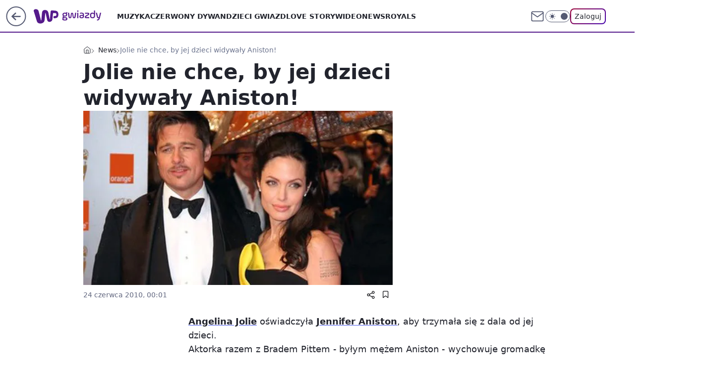

--- FILE ---
content_type: application/javascript
request_url: https://rek.www.wp.pl/gaf.js?rv=2&sn=gwiazdy&pvid=e00afd1df445256a268f&rekids=234609&phtml=gwiazdy.wp.pl%2Fjolie-nie-chce-by-jej-dzieci-widywaly-aniston-5856441790702721a&abtest=adtech%7CPRGM-1047%7CA%3Badtech%7CPU-335%7CA%3Badtech%7CPRG-3468%7CB%3Badtech%7CPRGM-1036%7CD%3Badtech%7CFP-76%7CA%3Badtech%7CPRGM-1356%7CA%3Badtech%7CPRGM-1419%7CA%3Badtech%7CPRGM-1589%7CB%3Badtech%7CPRGM-1576%7CA%3Badtech%7CPRGM-1443%7CA%3Badtech%7CPRGM-1421%7CA%3Badtech%7CPRGM-1587%7CD%3Badtech%7CPRGM-1215%7CC&PWA_adbd=0&darkmode=0&highLayout=0&layout=wide&navType=navigate&cdl=0&ctype=article&ciab=IAB1-2%2CIAB-v3-437%2CIAB-v3-305%2CIAB6-7&cid=5856441790702721&csystem=ncr&cdate=2010-06-24&ccategory=news&REKtagi=angelina_jolie%3Bjennifer_aniston%3Bbrad_pitt&vw=1280&vh=720&p1=0&spin=tnzvb2z4&bcv=2
body_size: 5647
content:
tnzvb2z4({"spin":"tnzvb2z4","bunch":234609,"context":{"dsa":false,"minor":false,"bidRequestId":"a16509e7-77d8-4472-ab5d-21a65c9aa61b","maConfig":{"timestamp":"2026-01-15T08:59:46.335Z"},"dfpConfig":{"timestamp":"2026-01-15T11:58:29.480Z"},"sda":[],"targeting":{"client":{},"server":{},"query":{"PWA_adbd":"0","REKtagi":"angelina_jolie;jennifer_aniston;brad_pitt","abtest":"adtech|PRGM-1047|A;adtech|PU-335|A;adtech|PRG-3468|B;adtech|PRGM-1036|D;adtech|FP-76|A;adtech|PRGM-1356|A;adtech|PRGM-1419|A;adtech|PRGM-1589|B;adtech|PRGM-1576|A;adtech|PRGM-1443|A;adtech|PRGM-1421|A;adtech|PRGM-1587|D;adtech|PRGM-1215|C","bcv":"2","ccategory":"news","cdate":"2010-06-24","cdl":"0","ciab":"IAB1-2,IAB-v3-437,IAB-v3-305,IAB6-7","cid":"5856441790702721","csystem":"ncr","ctype":"article","darkmode":"0","highLayout":"0","layout":"wide","navType":"navigate","p1":"0","phtml":"gwiazdy.wp.pl/jolie-nie-chce-by-jej-dzieci-widywaly-aniston-5856441790702721a","pvid":"e00afd1df445256a268f","rekids":"234609","rv":"2","sn":"gwiazdy","spin":"tnzvb2z4","vh":"720","vw":"1280"}},"directOnly":0,"geo":{"country":"840","region":"","city":""},"statid":"","mlId":"","rshsd":"10","isRobot":false,"curr":{"EUR":4.2192,"USD":3.6346,"CHF":4.5302,"GBP":4.8692},"rv":"2","status":{"advf":2,"ma":2,"ma_ads-bidder":2,"ma_cpv-bidder":2,"ma_high-cpm-bidder":2}},"slots":{"10":{"delivered":"","campaign":null,"dfpConfig":null},"11":{"delivered":"1","campaign":null,"dfpConfig":{"placement":"/89844762/Desktop_Gwiazdy.wp.pl_x11_art","roshash":"EHPS","ceil":100,"sizes":[[336,280],[640,280],[300,250]],"namedSizes":["fluid"],"div":"div-gpt-ad-x11-art","targeting":{"DFPHASH":"ADLO","emptygaf":"0"},"gfp":"EHPS"}},"12":{"delivered":"1","campaign":null,"dfpConfig":{"placement":"/89844762/Desktop_Gwiazdy.wp.pl_x12_art","roshash":"EHPS","ceil":100,"sizes":[[336,280],[640,280],[300,250]],"namedSizes":["fluid"],"div":"div-gpt-ad-x12-art","targeting":{"DFPHASH":"ADLO","emptygaf":"0"},"gfp":"EHPS"}},"13":{"delivered":"1","campaign":null,"dfpConfig":{"placement":"/89844762/Desktop_Gwiazdy.wp.pl_x13_art","roshash":"EHPS","ceil":100,"sizes":[[336,280],[640,280],[300,250]],"namedSizes":["fluid"],"div":"div-gpt-ad-x13-art","targeting":{"DFPHASH":"ADLO","emptygaf":"0"},"gfp":"EHPS"}},"14":{"delivered":"1","campaign":null,"dfpConfig":{"placement":"/89844762/Desktop_Gwiazdy.wp.pl_x14_art","roshash":"EHPS","ceil":100,"sizes":[[336,280],[640,280],[300,250]],"namedSizes":["fluid"],"div":"div-gpt-ad-x14-art","targeting":{"DFPHASH":"ADLO","emptygaf":"0"},"gfp":"EHPS"}},"15":{"delivered":"1","campaign":null,"dfpConfig":{"placement":"/89844762/Desktop_Gwiazdy.wp.pl_x15","roshash":"EHPS","ceil":100,"sizes":[[728,90],[970,300],[950,90],[980,120],[980,90],[970,150],[970,90],[970,250],[930,180],[950,200],[750,100],[970,66],[750,200],[960,90],[970,100],[750,300],[970,200],[950,300]],"namedSizes":["fluid"],"div":"div-gpt-ad-x15","targeting":{"DFPHASH":"ADLO","emptygaf":"0"},"gfp":"EHPS"}},"16":{"delivered":"1","campaign":null,"dfpConfig":{"placement":"/89844762/Desktop_Gwiazdy.wp.pl_x16","roshash":"EHPS","ceil":100,"sizes":[[728,90],[970,300],[950,90],[980,120],[980,90],[970,150],[970,90],[970,250],[930,180],[950,200],[750,100],[970,66],[750,200],[960,90],[970,100],[750,300],[970,200],[950,300]],"namedSizes":["fluid"],"div":"div-gpt-ad-x16","targeting":{"DFPHASH":"ADLO","emptygaf":"0"},"gfp":"EHPS"}},"17":{"delivered":"1","campaign":null,"dfpConfig":{"placement":"/89844762/Desktop_Gwiazdy.wp.pl_x17","roshash":"EHPS","ceil":100,"sizes":[[728,90],[970,300],[950,90],[980,120],[980,90],[970,150],[970,90],[970,250],[930,180],[950,200],[750,100],[970,66],[750,200],[960,90],[970,100],[750,300],[970,200],[950,300]],"namedSizes":["fluid"],"div":"div-gpt-ad-x17","targeting":{"DFPHASH":"ADLO","emptygaf":"0"},"gfp":"EHPS"}},"18":{"delivered":"1","campaign":null,"dfpConfig":{"placement":"/89844762/Desktop_Gwiazdy.wp.pl_x18","roshash":"EHPS","ceil":100,"sizes":[[728,90],[970,300],[950,90],[980,120],[980,90],[970,150],[970,90],[970,250],[930,180],[950,200],[750,100],[970,66],[750,200],[960,90],[970,100],[750,300],[970,200],[950,300]],"namedSizes":["fluid"],"div":"div-gpt-ad-x18","targeting":{"DFPHASH":"ADLO","emptygaf":"0"},"gfp":"EHPS"}},"19":{"delivered":"1","campaign":null,"dfpConfig":{"placement":"/89844762/Desktop_Gwiazdy.wp.pl_x19","roshash":"EHPS","ceil":100,"sizes":[[728,90],[970,300],[950,90],[980,120],[980,90],[970,150],[970,90],[970,250],[930,180],[950,200],[750,100],[970,66],[750,200],[960,90],[970,100],[750,300],[970,200],[950,300]],"namedSizes":["fluid"],"div":"div-gpt-ad-x19","targeting":{"DFPHASH":"ADLO","emptygaf":"0"},"gfp":"EHPS"}},"2":{"delivered":"1","campaign":{"id":"188195","capping":"PWAck=27120611\u0026PWAclt=2400\u0026tpl=1","adm":{"bunch":"234609","creations":[{"cbConfig":{"blur":false,"bottomBar":false,"fullPage":false,"message":"Przekierowanie za {{time}} sekund{{y}}","timeout":15000},"height":600,"pixels":["//ad.doubleclick.net/ddm/trackimp/N1731505.4954855HVP_POL/B34864612.437622079;dc_trk_aid=631201252;dc_trk_cid=248547714;ord=1768727026;dc_lat=;dc_rdid=;tag_for_child_directed_treatment=;tfua=;gdpr=${GDPR};gdpr_consent=${GDPR_CONSENT_755};ltd=${LIMITED_ADS};dc_tdv=1?"],"showLabel":false,"src":"https://mamc.wpcdn.pl/188195/1767968757465/1200x600/1200x600/index.html","trackers":{"click":[""],"cview":["//ma.wp.pl/ma.gif?clid=2756484462c54389dac6407e48e5709b\u0026SN=gwiazdy\u0026pvid=e00afd1df445256a268f\u0026action=cvimp\u0026pg=gwiazdy.wp.pl\u0026par=hBidPrice%3DEHKPYhk%26targetDomain%3Dpepco.pl%26tpID%3D1402315%26seatID%3D2756484462c54389dac6407e48e5709b%26order%3D265941%26iabPageCategories%3D%26hBudgetRate%3DEHKPYhk%26bidReqID%3Da16509e7-77d8-4472-ab5d-21a65c9aa61b%26ip%3D3swOpT9s3eFRced74dLHfLmOEmxV_aJrRoffdIijZHM%26is_robot%3D0%26bidderID%3D11%26isDev%3Dfalse%26device%3DPERSONAL_COMPUTER%26workfID%3D188195%26partnerID%3D%26contentID%3D5856441790702721%26medium%3Ddisplay%26domain%3Dgwiazdy.wp.pl%26slotSizeWxH%3D1200x600%26test%3D0%26org_id%3D25%26editedTimestamp%3D1767968859%26ttl%3D1768813426%26is_adblock%3D0%26publisherID%3D308%26inver%3D2%26slotID%3D002%26creationID%3D1469526%26pvid%3De00afd1df445256a268f%26geo%3D840%253B%253B%26utility%3DA01LeAoIY0ch-XKItInsdQYAfUyjLi27F83T2Jqm_b2IgHa-hT4B4iLs3ZpdBp0D%26ssp%3Dwp.pl%26userID%3D__UNKNOWN_TELL_US__%26rekid%3D234609%26emission%3D3044619%26conversionValue%3D0%26cur%3DPLN%26billing%3Dcpv%26source%3DTG%26bidTimestamp%3D1768727026%26platform%3D8%26seatFee%3D7d2dUR4myZsSPDZn-HVUZBIGaI649eS7uwxky30XR5k%26client_id%3D50141%26pricingModel%3DzI3jk7cbnpHMI7GMD1mfeSzwgUQoq4ctA3_3JrWdbnM%26iabSiteCategories%3D%26sn%3Dgwiazdy"],"impression":["//ma.wp.pl/ma.gif?clid=2756484462c54389dac6407e48e5709b\u0026SN=gwiazdy\u0026pvid=e00afd1df445256a268f\u0026action=delivery\u0026pg=gwiazdy.wp.pl\u0026par=hBidPrice%3DEHKPYhk%26targetDomain%3Dpepco.pl%26tpID%3D1402315%26seatID%3D2756484462c54389dac6407e48e5709b%26order%3D265941%26iabPageCategories%3D%26hBudgetRate%3DEHKPYhk%26bidReqID%3Da16509e7-77d8-4472-ab5d-21a65c9aa61b%26ip%3D3swOpT9s3eFRced74dLHfLmOEmxV_aJrRoffdIijZHM%26is_robot%3D0%26bidderID%3D11%26isDev%3Dfalse%26device%3DPERSONAL_COMPUTER%26workfID%3D188195%26partnerID%3D%26contentID%3D5856441790702721%26medium%3Ddisplay%26domain%3Dgwiazdy.wp.pl%26slotSizeWxH%3D1200x600%26test%3D0%26org_id%3D25%26editedTimestamp%3D1767968859%26ttl%3D1768813426%26is_adblock%3D0%26publisherID%3D308%26inver%3D2%26slotID%3D002%26creationID%3D1469526%26pvid%3De00afd1df445256a268f%26geo%3D840%253B%253B%26utility%3DA01LeAoIY0ch-XKItInsdQYAfUyjLi27F83T2Jqm_b2IgHa-hT4B4iLs3ZpdBp0D%26ssp%3Dwp.pl%26userID%3D__UNKNOWN_TELL_US__%26rekid%3D234609%26emission%3D3044619%26conversionValue%3D0%26cur%3DPLN%26billing%3Dcpv%26source%3DTG%26bidTimestamp%3D1768727026%26platform%3D8%26seatFee%3D7d2dUR4myZsSPDZn-HVUZBIGaI649eS7uwxky30XR5k%26client_id%3D50141%26pricingModel%3DzI3jk7cbnpHMI7GMD1mfeSzwgUQoq4ctA3_3JrWdbnM%26iabSiteCategories%3D%26sn%3Dgwiazdy"],"view":["//ma.wp.pl/ma.gif?clid=2756484462c54389dac6407e48e5709b\u0026SN=gwiazdy\u0026pvid=e00afd1df445256a268f\u0026action=view\u0026pg=gwiazdy.wp.pl\u0026par=platform%3D8%26seatFee%3D7d2dUR4myZsSPDZn-HVUZBIGaI649eS7uwxky30XR5k%26client_id%3D50141%26pricingModel%3DzI3jk7cbnpHMI7GMD1mfeSzwgUQoq4ctA3_3JrWdbnM%26iabSiteCategories%3D%26sn%3Dgwiazdy%26hBidPrice%3DEHKPYhk%26targetDomain%3Dpepco.pl%26tpID%3D1402315%26seatID%3D2756484462c54389dac6407e48e5709b%26order%3D265941%26iabPageCategories%3D%26hBudgetRate%3DEHKPYhk%26bidReqID%3Da16509e7-77d8-4472-ab5d-21a65c9aa61b%26ip%3D3swOpT9s3eFRced74dLHfLmOEmxV_aJrRoffdIijZHM%26is_robot%3D0%26bidderID%3D11%26isDev%3Dfalse%26device%3DPERSONAL_COMPUTER%26workfID%3D188195%26partnerID%3D%26contentID%3D5856441790702721%26medium%3Ddisplay%26domain%3Dgwiazdy.wp.pl%26slotSizeWxH%3D1200x600%26test%3D0%26org_id%3D25%26editedTimestamp%3D1767968859%26ttl%3D1768813426%26is_adblock%3D0%26publisherID%3D308%26inver%3D2%26slotID%3D002%26creationID%3D1469526%26pvid%3De00afd1df445256a268f%26geo%3D840%253B%253B%26utility%3DA01LeAoIY0ch-XKItInsdQYAfUyjLi27F83T2Jqm_b2IgHa-hT4B4iLs3ZpdBp0D%26ssp%3Dwp.pl%26userID%3D__UNKNOWN_TELL_US__%26rekid%3D234609%26emission%3D3044619%26conversionValue%3D0%26cur%3DPLN%26billing%3Dcpv%26source%3DTG%26bidTimestamp%3D1768727026"]},"transparentPlaceholder":false,"type":"iframe","url":"https://ad.doubleclick.net/ddm/trackclk/N1731505.4954855HVP_POL/B34864612.437622079;dc_trk_aid=631201252;dc_trk_cid=248547714;dc_lat=;dc_rdid=;tag_for_child_directed_treatment=;tfua=;gdpr=${GDPR};gdpr_consent=${GDPR_CONSENT_755};ltd=${LIMITED_ADS};dc_tdv=1","width":1200}],"redir":"https://ma.wp.pl/redirma?SN=gwiazdy\u0026pvid=e00afd1df445256a268f\u0026par=utility%3DA01LeAoIY0ch-XKItInsdQYAfUyjLi27F83T2Jqm_b2IgHa-hT4B4iLs3ZpdBp0D%26publisherID%3D308%26emission%3D3044619%26conversionValue%3D0%26ip%3D3swOpT9s3eFRced74dLHfLmOEmxV_aJrRoffdIijZHM%26is_robot%3D0%26isDev%3Dfalse%26workfID%3D188195%26editedTimestamp%3D1767968859%26tpID%3D1402315%26order%3D265941%26billing%3Dcpv%26bidTimestamp%3D1768727026%26platform%3D8%26bidReqID%3Da16509e7-77d8-4472-ab5d-21a65c9aa61b%26partnerID%3D%26contentID%3D5856441790702721%26slotID%3D002%26iabPageCategories%3D%26pvid%3De00afd1df445256a268f%26userID%3D__UNKNOWN_TELL_US__%26rekid%3D234609%26sn%3Dgwiazdy%26seatID%3D2756484462c54389dac6407e48e5709b%26hBudgetRate%3DEHKPYhk%26device%3DPERSONAL_COMPUTER%26slotSizeWxH%3D1200x600%26is_adblock%3D0%26inver%3D2%26ssp%3Dwp.pl%26source%3DTG%26pricingModel%3DzI3jk7cbnpHMI7GMD1mfeSzwgUQoq4ctA3_3JrWdbnM%26bidderID%3D11%26test%3D0%26targetDomain%3Dpepco.pl%26creationID%3D1469526%26cur%3DPLN%26seatFee%3D7d2dUR4myZsSPDZn-HVUZBIGaI649eS7uwxky30XR5k%26client_id%3D50141%26hBidPrice%3DEHKPYhk%26medium%3Ddisplay%26ttl%3D1768813426%26iabSiteCategories%3D%26domain%3Dgwiazdy.wp.pl%26org_id%3D25%26geo%3D840%253B%253B\u0026url=","slot":"2"},"creative":{"Id":"1469526","provider":"ma_cpv-bidder","roshash":"GPXb","height":600,"width":1200,"touchpointId":"1402315","source":{"bidder":"cpv-bidder"}},"sellingModel":{"model":"CPM_INT"}},"dfpConfig":{"placement":"/89844762/Desktop_Gwiazdy.wp.pl_x02","roshash":"GPXb","ceil":100,"sizes":[[970,300],[970,600],[750,300],[950,300],[980,600],[1920,870],[1200,600],[750,400],[960,640]],"namedSizes":["fluid"],"div":"div-gpt-ad-x02","targeting":{"DFPHASH":"CLTW","emptygaf":"0"},"gfp":"FNQT"}},"24":{"delivered":"","campaign":null,"dfpConfig":null},"25":{"delivered":"1","campaign":null,"dfpConfig":{"placement":"/89844762/Desktop_Gwiazdy.wp.pl_x25_art","roshash":"EHPS","ceil":100,"sizes":[[336,280],[640,280],[300,250]],"namedSizes":["fluid"],"div":"div-gpt-ad-x25-art","targeting":{"DFPHASH":"ADLO","emptygaf":"0"},"gfp":"EHPS"}},"27":{"delivered":"1","campaign":null,"dfpConfig":{"placement":"/89844762/Desktop_Gwiazdy.wp.pl_x27_art","roshash":"EHPS","ceil":100,"sizes":[[160,600]],"namedSizes":["fluid"],"div":"div-gpt-ad-x27-art","targeting":{"DFPHASH":"ADLO","emptygaf":"0"},"gfp":"EHPS"}},"28":{"delivered":"","campaign":null,"dfpConfig":null},"29":{"delivered":"","campaign":null,"dfpConfig":null},"3":{"delivered":"1","campaign":null,"dfpConfig":{"placement":"/89844762/Desktop_Gwiazdy.wp.pl_x03_art","roshash":"EHPS","ceil":100,"sizes":[[728,90],[970,300],[950,90],[980,120],[980,90],[970,150],[970,90],[970,250],[930,180],[950,200],[750,100],[970,66],[750,200],[960,90],[970,100],[750,300],[970,200],[950,300]],"namedSizes":["fluid"],"div":"div-gpt-ad-x03-art","targeting":{"DFPHASH":"ADLO","emptygaf":"0"},"gfp":"EHPS"}},"32":{"delivered":"1","campaign":null,"dfpConfig":{"placement":"/89844762/Desktop_Gwiazdy.wp.pl_x32_art","roshash":"EHPS","ceil":100,"sizes":[[336,280],[640,280],[300,250]],"namedSizes":["fluid"],"div":"div-gpt-ad-x32-art","targeting":{"DFPHASH":"ADLO","emptygaf":"0"},"gfp":"EHPS"}},"33":{"delivered":"1","campaign":null,"dfpConfig":{"placement":"/89844762/Desktop_Gwiazdy.wp.pl_x33_art","roshash":"EHPS","ceil":100,"sizes":[[336,280],[640,280],[300,250]],"namedSizes":["fluid"],"div":"div-gpt-ad-x33-art","targeting":{"DFPHASH":"ADLO","emptygaf":"0"},"gfp":"EHPS"}},"34":{"delivered":"1","campaign":null,"dfpConfig":{"placement":"/89844762/Desktop_Gwiazdy.wp.pl_x34_art","roshash":"EHPS","ceil":100,"sizes":[[300,250]],"namedSizes":["fluid"],"div":"div-gpt-ad-x34-art","targeting":{"DFPHASH":"ADLO","emptygaf":"0"},"gfp":"EHPS"}},"35":{"delivered":"1","campaign":null,"dfpConfig":{"placement":"/89844762/Desktop_Gwiazdy.wp.pl_x35_art","roshash":"EHPS","ceil":100,"sizes":[[300,600],[300,250]],"namedSizes":["fluid"],"div":"div-gpt-ad-x35-art","targeting":{"DFPHASH":"ADLO","emptygaf":"0"},"gfp":"EHPS"}},"36":{"delivered":"1","campaign":null,"dfpConfig":{"placement":"/89844762/Desktop_Gwiazdy.wp.pl_x36_art","roshash":"EHPS","ceil":100,"sizes":[[300,600],[300,250]],"namedSizes":["fluid"],"div":"div-gpt-ad-x36-art","targeting":{"DFPHASH":"ADLO","emptygaf":"0"},"gfp":"EHPS"}},"37":{"delivered":"1","campaign":null,"dfpConfig":{"placement":"/89844762/Desktop_Gwiazdy.wp.pl_x37_art","roshash":"EHPS","ceil":100,"sizes":[[300,600],[300,250]],"namedSizes":["fluid"],"div":"div-gpt-ad-x37-art","targeting":{"DFPHASH":"ADLO","emptygaf":"0"},"gfp":"EHPS"}},"40":{"delivered":"1","campaign":null,"dfpConfig":{"placement":"/89844762/Desktop_Gwiazdy.wp.pl_x40","roshash":"EHPS","ceil":100,"sizes":[[300,250]],"namedSizes":["fluid"],"div":"div-gpt-ad-x40","targeting":{"DFPHASH":"ADLO","emptygaf":"0"},"gfp":"EHPS"}},"5":{"delivered":"1","campaign":null,"dfpConfig":{"placement":"/89844762/Desktop_Gwiazdy.wp.pl_x05_art","roshash":"EHPS","ceil":100,"sizes":[[336,280],[640,280],[300,250]],"namedSizes":["fluid"],"div":"div-gpt-ad-x05-art","targeting":{"DFPHASH":"ADLO","emptygaf":"0"},"gfp":"EHPS"}},"50":{"delivered":"1","campaign":null,"dfpConfig":{"placement":"/89844762/Desktop_Gwiazdy.wp.pl_x50_art","roshash":"EHPS","ceil":100,"sizes":[[728,90],[970,300],[950,90],[980,120],[980,90],[970,150],[970,90],[970,250],[930,180],[950,200],[750,100],[970,66],[750,200],[960,90],[970,100],[750,300],[970,200],[950,300]],"namedSizes":["fluid"],"div":"div-gpt-ad-x50-art","targeting":{"DFPHASH":"ADLO","emptygaf":"0"},"gfp":"EHPS"}},"52":{"delivered":"1","campaign":null,"dfpConfig":{"placement":"/89844762/Desktop_Gwiazdy.wp.pl_x52_art","roshash":"EHPS","ceil":100,"sizes":[[300,250]],"namedSizes":["fluid"],"div":"div-gpt-ad-x52-art","targeting":{"DFPHASH":"ADLO","emptygaf":"0"},"gfp":"EHPS"}},"529":{"delivered":"1","campaign":null,"dfpConfig":{"placement":"/89844762/Desktop_Gwiazdy.wp.pl_x529","roshash":"EHPS","ceil":100,"sizes":[[300,250]],"namedSizes":["fluid"],"div":"div-gpt-ad-x529","targeting":{"DFPHASH":"ADLO","emptygaf":"0"},"gfp":"EHPS"}},"53":{"delivered":"1","campaign":{"id":"188333","adm":{"bunch":"234609","creations":[{"height":200,"showLabel":true,"src":"https://mamc.wpcdn.pl/188333/1768292524023/750x200_RABAT.jpg","trackers":{"click":[""],"cview":["//ma.wp.pl/ma.gif?clid=36d4f1d950aab392a9c26b186b340e10\u0026SN=gwiazdy\u0026pvid=e00afd1df445256a268f\u0026action=cvimp\u0026pg=gwiazdy.wp.pl\u0026par=bidTimestamp%3D1768727026%26contentID%3D5856441790702721%26platform%3D8%26seatFee%3D-PBn5iU3kS85crpkBz_vdOHWfC_Xywi0LSXFF8DCVt8%26billing%3Dcpv%26pvid%3De00afd1df445256a268f%26geo%3D840%253B%253B%26ip%3DPlw_kN7VBK97vxJOe9_RZVStUhOi5A0jkiP2SD9IFL4%26cur%3DPLN%26client_id%3D77103%26iabPageCategories%3D%26ssp%3Dwp.pl%26device%3DPERSONAL_COMPUTER%26inver%3D2%26creationID%3D1470421%26source%3DTG%26hBidPrice%3DEHKPSZd%26partnerID%3D%26targetDomain%3Dmokosh.pl%26order%3D258264%26editedTimestamp%3D1768293220%26pricingModel%3DkCwT57bzNZDQ_2nbOZKtNDKF6zxUc4bfrCLA3EKw3s4%26sn%3Dgwiazdy%26hBudgetRate%3DEHKPSZd%26iabSiteCategories%3D%26ttl%3D1768813426%26utility%3DY82BswwcONk-7zF3lyBEI5Hq0enE4CLn84XDi9381KWMmssHVZ0aASO2dN0qElem%26medium%3Ddisplay%26bidReqID%3Da16509e7-77d8-4472-ab5d-21a65c9aa61b%26rekid%3D234609%26domain%3Dgwiazdy.wp.pl%26test%3D0%26is_robot%3D0%26bidderID%3D11%26conversionValue%3D0%26slotSizeWxH%3D750x200%26workfID%3D188333%26seatID%3D36d4f1d950aab392a9c26b186b340e10%26is_adblock%3D0%26isDev%3Dfalse%26userID%3D__UNKNOWN_TELL_US__%26publisherID%3D308%26slotID%3D053%26tpID%3D1402917%26org_id%3D25%26emission%3D3044831"],"impression":["//ma.wp.pl/ma.gif?clid=36d4f1d950aab392a9c26b186b340e10\u0026SN=gwiazdy\u0026pvid=e00afd1df445256a268f\u0026action=delivery\u0026pg=gwiazdy.wp.pl\u0026par=utility%3DY82BswwcONk-7zF3lyBEI5Hq0enE4CLn84XDi9381KWMmssHVZ0aASO2dN0qElem%26medium%3Ddisplay%26bidReqID%3Da16509e7-77d8-4472-ab5d-21a65c9aa61b%26rekid%3D234609%26domain%3Dgwiazdy.wp.pl%26test%3D0%26is_robot%3D0%26bidderID%3D11%26conversionValue%3D0%26slotSizeWxH%3D750x200%26workfID%3D188333%26seatID%3D36d4f1d950aab392a9c26b186b340e10%26is_adblock%3D0%26isDev%3Dfalse%26userID%3D__UNKNOWN_TELL_US__%26publisherID%3D308%26slotID%3D053%26tpID%3D1402917%26org_id%3D25%26emission%3D3044831%26bidTimestamp%3D1768727026%26contentID%3D5856441790702721%26platform%3D8%26seatFee%3D-PBn5iU3kS85crpkBz_vdOHWfC_Xywi0LSXFF8DCVt8%26billing%3Dcpv%26pvid%3De00afd1df445256a268f%26geo%3D840%253B%253B%26ip%3DPlw_kN7VBK97vxJOe9_RZVStUhOi5A0jkiP2SD9IFL4%26cur%3DPLN%26client_id%3D77103%26iabPageCategories%3D%26ssp%3Dwp.pl%26device%3DPERSONAL_COMPUTER%26inver%3D2%26creationID%3D1470421%26source%3DTG%26hBidPrice%3DEHKPSZd%26partnerID%3D%26targetDomain%3Dmokosh.pl%26order%3D258264%26editedTimestamp%3D1768293220%26pricingModel%3DkCwT57bzNZDQ_2nbOZKtNDKF6zxUc4bfrCLA3EKw3s4%26sn%3Dgwiazdy%26hBudgetRate%3DEHKPSZd%26iabSiteCategories%3D%26ttl%3D1768813426"],"view":["//ma.wp.pl/ma.gif?clid=36d4f1d950aab392a9c26b186b340e10\u0026SN=gwiazdy\u0026pvid=e00afd1df445256a268f\u0026action=view\u0026pg=gwiazdy.wp.pl\u0026par=utility%3DY82BswwcONk-7zF3lyBEI5Hq0enE4CLn84XDi9381KWMmssHVZ0aASO2dN0qElem%26medium%3Ddisplay%26bidReqID%3Da16509e7-77d8-4472-ab5d-21a65c9aa61b%26rekid%3D234609%26domain%3Dgwiazdy.wp.pl%26test%3D0%26is_robot%3D0%26bidderID%3D11%26conversionValue%3D0%26slotSizeWxH%3D750x200%26workfID%3D188333%26seatID%3D36d4f1d950aab392a9c26b186b340e10%26is_adblock%3D0%26isDev%3Dfalse%26userID%3D__UNKNOWN_TELL_US__%26publisherID%3D308%26slotID%3D053%26tpID%3D1402917%26org_id%3D25%26emission%3D3044831%26bidTimestamp%3D1768727026%26contentID%3D5856441790702721%26platform%3D8%26seatFee%3D-PBn5iU3kS85crpkBz_vdOHWfC_Xywi0LSXFF8DCVt8%26billing%3Dcpv%26pvid%3De00afd1df445256a268f%26geo%3D840%253B%253B%26ip%3DPlw_kN7VBK97vxJOe9_RZVStUhOi5A0jkiP2SD9IFL4%26cur%3DPLN%26client_id%3D77103%26iabPageCategories%3D%26ssp%3Dwp.pl%26device%3DPERSONAL_COMPUTER%26inver%3D2%26creationID%3D1470421%26source%3DTG%26hBidPrice%3DEHKPSZd%26partnerID%3D%26targetDomain%3Dmokosh.pl%26order%3D258264%26editedTimestamp%3D1768293220%26pricingModel%3DkCwT57bzNZDQ_2nbOZKtNDKF6zxUc4bfrCLA3EKw3s4%26sn%3Dgwiazdy%26hBudgetRate%3DEHKPSZd%26iabSiteCategories%3D%26ttl%3D1768813426"]},"transparentPlaceholder":false,"type":"image","url":"https://mokosh.pl/pl/p/Trzyetapowy-zabieg-stymulujacy-odnowe-skory-Pokrzywa-z-mieta-3x7ml-/921?utm_source=wp.pl\u0026utm_medium=display\u0026utm_campaign=trzy-etapowy","width":750}],"redir":"https://ma.wp.pl/redirma?SN=gwiazdy\u0026pvid=e00afd1df445256a268f\u0026par=client_id%3D77103%26targetDomain%3Dmokosh.pl%26ttl%3D1768813426%26is_robot%3D0%26slotSizeWxH%3D750x200%26userID%3D__UNKNOWN_TELL_US__%26billing%3Dcpv%26pvid%3De00afd1df445256a268f%26ip%3DPlw_kN7VBK97vxJOe9_RZVStUhOi5A0jkiP2SD9IFL4%26sn%3Dgwiazdy%26utility%3DY82BswwcONk-7zF3lyBEI5Hq0enE4CLn84XDi9381KWMmssHVZ0aASO2dN0qElem%26isDev%3Dfalse%26tpID%3D1402917%26org_id%3D25%26geo%3D840%253B%253B%26creationID%3D1470421%26iabSiteCategories%3D%26seatID%3D36d4f1d950aab392a9c26b186b340e10%26emission%3D3044831%26ssp%3Dwp.pl%26device%3DPERSONAL_COMPUTER%26hBidPrice%3DEHKPSZd%26pricingModel%3DkCwT57bzNZDQ_2nbOZKtNDKF6zxUc4bfrCLA3EKw3s4%26domain%3Dgwiazdy.wp.pl%26conversionValue%3D0%26is_adblock%3D0%26slotID%3D053%26cur%3DPLN%26iabPageCategories%3D%26order%3D258264%26editedTimestamp%3D1768293220%26hBudgetRate%3DEHKPSZd%26medium%3Ddisplay%26workfID%3D188333%26contentID%3D5856441790702721%26inver%3D2%26rekid%3D234609%26seatFee%3D-PBn5iU3kS85crpkBz_vdOHWfC_Xywi0LSXFF8DCVt8%26source%3DTG%26partnerID%3D%26bidReqID%3Da16509e7-77d8-4472-ab5d-21a65c9aa61b%26test%3D0%26bidderID%3D11%26publisherID%3D308%26platform%3D8%26bidTimestamp%3D1768727026\u0026url=","slot":"53"},"creative":{"Id":"1470421","provider":"ma_cpv-bidder","roshash":"EHKN","height":200,"width":750,"touchpointId":"1402917","source":{"bidder":"cpv-bidder"}},"sellingModel":{"model":"CPM_INT"}},"dfpConfig":{"placement":"/89844762/Desktop_Gwiazdy.wp.pl_x53","roshash":"EHPS","ceil":100,"sizes":[[728,90],[970,300],[950,90],[980,120],[980,90],[970,150],[970,600],[970,90],[970,250],[930,180],[950,200],[750,100],[970,66],[750,200],[960,90],[970,100],[750,300],[970,200],[940,600]],"namedSizes":["fluid"],"div":"div-gpt-ad-x53","targeting":{"DFPHASH":"ADLO","emptygaf":"0"},"gfp":"EHPS"}},"531":{"delivered":"1","campaign":null,"dfpConfig":{"placement":"/89844762/Desktop_Gwiazdy.wp.pl_x531","roshash":"EHPS","ceil":100,"sizes":[[300,250]],"namedSizes":["fluid"],"div":"div-gpt-ad-x531","targeting":{"DFPHASH":"ADLO","emptygaf":"0"},"gfp":"EHPS"}},"541":{"delivered":"","campaign":null,"dfpConfig":null},"59":{"delivered":"1","campaign":null,"dfpConfig":{"placement":"/89844762/Desktop_Gwiazdy.wp.pl_x59_art","roshash":"EHPS","ceil":100,"sizes":[[300,600],[300,250]],"namedSizes":["fluid"],"div":"div-gpt-ad-x59-art","targeting":{"DFPHASH":"ADLO","emptygaf":"0"},"gfp":"EHPS"}},"6":{"delivered":"","campaign":null,"dfpConfig":null},"61":{"delivered":"1","campaign":null,"dfpConfig":{"placement":"/89844762/Desktop_Gwiazdy.wp.pl_x61_art","roshash":"EHPS","ceil":100,"sizes":[[336,280],[640,280],[300,250]],"namedSizes":["fluid"],"div":"div-gpt-ad-x61-art","targeting":{"DFPHASH":"ADLO","emptygaf":"0"},"gfp":"EHPS"}},"62":{"delivered":"","campaign":null,"dfpConfig":null},"67":{"delivered":"1","campaign":null,"dfpConfig":{"placement":"/89844762/Desktop_Gwiazdy.wp.pl_x67_art","roshash":"EHNQ","ceil":100,"sizes":[[300,50]],"namedSizes":["fluid"],"div":"div-gpt-ad-x67-art","targeting":{"DFPHASH":"ADJM","emptygaf":"0"},"gfp":"EHNQ"}},"7":{"delivered":"","campaign":null,"dfpConfig":null},"70":{"delivered":"1","campaign":null,"dfpConfig":{"placement":"/89844762/Desktop_Gwiazdy.wp.pl_x70_art","roshash":"EHPS","ceil":100,"sizes":[[728,90],[970,300],[950,90],[980,120],[980,90],[970,150],[970,90],[970,250],[930,180],[950,200],[750,100],[970,66],[750,200],[960,90],[970,100],[750,300],[970,200],[950,300]],"namedSizes":["fluid"],"div":"div-gpt-ad-x70-art","targeting":{"DFPHASH":"ADLO","emptygaf":"0"},"gfp":"EHPS"}},"716":{"delivered":"","campaign":null,"dfpConfig":null},"717":{"delivered":"","campaign":null,"dfpConfig":null},"72":{"delivered":"1","campaign":null,"dfpConfig":{"placement":"/89844762/Desktop_Gwiazdy.wp.pl_x72_art","roshash":"EHPS","ceil":100,"sizes":[[300,250]],"namedSizes":["fluid"],"div":"div-gpt-ad-x72-art","targeting":{"DFPHASH":"ADLO","emptygaf":"0"},"gfp":"EHPS"}},"79":{"delivered":"1","campaign":null,"dfpConfig":{"placement":"/89844762/Desktop_Gwiazdy.wp.pl_x79_art","roshash":"EHPS","ceil":100,"sizes":[[300,600],[300,250]],"namedSizes":["fluid"],"div":"div-gpt-ad-x79-art","targeting":{"DFPHASH":"ADLO","emptygaf":"0"},"gfp":"EHPS"}},"8":{"delivered":"","campaign":null,"dfpConfig":null},"80":{"delivered":"1","campaign":null,"dfpConfig":{"placement":"/89844762/Desktop_Gwiazdy.wp.pl_x80_art","roshash":"EHPS","ceil":100,"sizes":[[1,1]],"namedSizes":["fluid"],"div":"div-gpt-ad-x80-art","isNative":1,"targeting":{"DFPHASH":"ADLO","emptygaf":"0"},"gfp":"EHPS"}},"800":{"delivered":"","campaign":null,"dfpConfig":null},"81":{"delivered":"1","campaign":null,"dfpConfig":{"placement":"/89844762/Desktop_Gwiazdy.wp.pl_x81_art","roshash":"EHPS","ceil":100,"sizes":[[1,1]],"namedSizes":["fluid"],"div":"div-gpt-ad-x81-art","isNative":1,"targeting":{"DFPHASH":"ADLO","emptygaf":"0"},"gfp":"EHPS"}},"810":{"delivered":"","campaign":null,"dfpConfig":null},"811":{"delivered":"","campaign":null,"dfpConfig":null},"812":{"delivered":"","campaign":null,"dfpConfig":null},"813":{"delivered":"","campaign":null,"dfpConfig":null},"814":{"delivered":"","campaign":null,"dfpConfig":null},"815":{"delivered":"","campaign":null,"dfpConfig":null},"816":{"delivered":"","campaign":null,"dfpConfig":null},"817":{"delivered":"","campaign":null,"dfpConfig":null},"82":{"delivered":"","campaign":null,"dfpConfig":null},"83":{"delivered":"","campaign":null,"dfpConfig":null},"840":{"delivered":"","campaign":null,"dfpConfig":null},"841":{"delivered":"","campaign":null,"dfpConfig":null},"842":{"delivered":"","campaign":null,"dfpConfig":null},"843":{"delivered":"","campaign":null,"dfpConfig":null},"89":{"delivered":"","campaign":null,"dfpConfig":null},"90":{"delivered":"1","campaign":null,"dfpConfig":{"placement":"/89844762/Desktop_Gwiazdy.wp.pl_x90_art","roshash":"EHPS","ceil":100,"sizes":[[728,90],[970,300],[950,90],[980,120],[980,90],[970,150],[970,90],[970,250],[930,180],[950,200],[750,100],[970,66],[750,200],[960,90],[970,100],[750,300],[970,200],[950,300]],"namedSizes":["fluid"],"div":"div-gpt-ad-x90-art","targeting":{"DFPHASH":"ADLO","emptygaf":"0"},"gfp":"EHPS"}},"92":{"delivered":"1","campaign":{"id":"188334","adm":{"bunch":"234609","creations":[{"height":250,"showLabel":true,"src":"https://mamc.wpcdn.pl/188334/1768293280496/300x250_RABAT.jpg","trackers":{"click":[""],"cview":["//ma.wp.pl/ma.gif?clid=36d4f1d950aab392a9c26b186b340e10\u0026SN=gwiazdy\u0026pvid=e00afd1df445256a268f\u0026action=cvimp\u0026pg=gwiazdy.wp.pl\u0026par=medium%3Ddisplay%26bidReqID%3Da16509e7-77d8-4472-ab5d-21a65c9aa61b%26rekid%3D234609%26slotSizeWxH%3D300x250%26seatFee%3Dj5YHO6THNtx6rRt-pJmIq9beTWW3nnn6zJjssdqLkUs%26ttl%3D1768813426%26creationID%3D1470422%26test%3D0%26is_adblock%3D0%26geo%3D840%253B%253B%26utility%3D31Y9po60krVZgiGtviZ50mpvO0QQMUgD-hkO20AjzPowdBLwalSfu6ysG57K719K%26slotID%3D092%26billing%3Dcpv%26org_id%3D25%26emission%3D3044832%26order%3D258264%26bidTimestamp%3D1768727026%26hBudgetRate%3DEHKOUdg%26ip%3DJebodI3G43OGT5C5LWy5bpr8bn3JhFGtEbb-GSzwTKQ%26tpID%3D1402919%26seatID%3D36d4f1d950aab392a9c26b186b340e10%26client_id%3D77103%26hBidPrice%3DEHKOUdg%26platform%3D8%26device%3DPERSONAL_COMPUTER%26publisherID%3D308%26inver%3D2%26cur%3DPLN%26source%3DTG%26pricingModel%3DAjYL9_OPIfx0UrvQXU1v3Ekjedsr85HNZGWih2NN9c8%26is_robot%3D0%26conversionValue%3D0%26ssp%3Dwp.pl%26domain%3Dgwiazdy.wp.pl%26targetDomain%3Dmokosh.pl%26workfID%3D188334%26editedTimestamp%3D1768293293%26iabPageCategories%3D%26pvid%3De00afd1df445256a268f%26bidderID%3D11%26isDev%3Dfalse%26contentID%3D5856441790702721%26userID%3D__UNKNOWN_TELL_US__%26iabSiteCategories%3D%26sn%3Dgwiazdy%26partnerID%3D"],"impression":["//ma.wp.pl/ma.gif?clid=36d4f1d950aab392a9c26b186b340e10\u0026SN=gwiazdy\u0026pvid=e00afd1df445256a268f\u0026action=delivery\u0026pg=gwiazdy.wp.pl\u0026par=hBidPrice%3DEHKOUdg%26platform%3D8%26device%3DPERSONAL_COMPUTER%26publisherID%3D308%26inver%3D2%26cur%3DPLN%26source%3DTG%26pricingModel%3DAjYL9_OPIfx0UrvQXU1v3Ekjedsr85HNZGWih2NN9c8%26is_robot%3D0%26conversionValue%3D0%26ssp%3Dwp.pl%26domain%3Dgwiazdy.wp.pl%26targetDomain%3Dmokosh.pl%26workfID%3D188334%26editedTimestamp%3D1768293293%26iabPageCategories%3D%26pvid%3De00afd1df445256a268f%26bidderID%3D11%26isDev%3Dfalse%26contentID%3D5856441790702721%26userID%3D__UNKNOWN_TELL_US__%26iabSiteCategories%3D%26sn%3Dgwiazdy%26partnerID%3D%26medium%3Ddisplay%26bidReqID%3Da16509e7-77d8-4472-ab5d-21a65c9aa61b%26rekid%3D234609%26slotSizeWxH%3D300x250%26seatFee%3Dj5YHO6THNtx6rRt-pJmIq9beTWW3nnn6zJjssdqLkUs%26ttl%3D1768813426%26creationID%3D1470422%26test%3D0%26is_adblock%3D0%26geo%3D840%253B%253B%26utility%3D31Y9po60krVZgiGtviZ50mpvO0QQMUgD-hkO20AjzPowdBLwalSfu6ysG57K719K%26slotID%3D092%26billing%3Dcpv%26org_id%3D25%26emission%3D3044832%26order%3D258264%26bidTimestamp%3D1768727026%26hBudgetRate%3DEHKOUdg%26ip%3DJebodI3G43OGT5C5LWy5bpr8bn3JhFGtEbb-GSzwTKQ%26tpID%3D1402919%26seatID%3D36d4f1d950aab392a9c26b186b340e10%26client_id%3D77103"],"view":["//ma.wp.pl/ma.gif?clid=36d4f1d950aab392a9c26b186b340e10\u0026SN=gwiazdy\u0026pvid=e00afd1df445256a268f\u0026action=view\u0026pg=gwiazdy.wp.pl\u0026par=medium%3Ddisplay%26bidReqID%3Da16509e7-77d8-4472-ab5d-21a65c9aa61b%26rekid%3D234609%26slotSizeWxH%3D300x250%26seatFee%3Dj5YHO6THNtx6rRt-pJmIq9beTWW3nnn6zJjssdqLkUs%26ttl%3D1768813426%26creationID%3D1470422%26test%3D0%26is_adblock%3D0%26geo%3D840%253B%253B%26utility%3D31Y9po60krVZgiGtviZ50mpvO0QQMUgD-hkO20AjzPowdBLwalSfu6ysG57K719K%26slotID%3D092%26billing%3Dcpv%26org_id%3D25%26emission%3D3044832%26order%3D258264%26bidTimestamp%3D1768727026%26hBudgetRate%3DEHKOUdg%26ip%3DJebodI3G43OGT5C5LWy5bpr8bn3JhFGtEbb-GSzwTKQ%26tpID%3D1402919%26seatID%3D36d4f1d950aab392a9c26b186b340e10%26client_id%3D77103%26hBidPrice%3DEHKOUdg%26platform%3D8%26device%3DPERSONAL_COMPUTER%26publisherID%3D308%26inver%3D2%26cur%3DPLN%26source%3DTG%26pricingModel%3DAjYL9_OPIfx0UrvQXU1v3Ekjedsr85HNZGWih2NN9c8%26is_robot%3D0%26conversionValue%3D0%26ssp%3Dwp.pl%26domain%3Dgwiazdy.wp.pl%26targetDomain%3Dmokosh.pl%26workfID%3D188334%26editedTimestamp%3D1768293293%26iabPageCategories%3D%26pvid%3De00afd1df445256a268f%26bidderID%3D11%26isDev%3Dfalse%26contentID%3D5856441790702721%26userID%3D__UNKNOWN_TELL_US__%26iabSiteCategories%3D%26sn%3Dgwiazdy%26partnerID%3D"]},"transparentPlaceholder":false,"type":"image","url":"https://mokosh.pl/pl/p/Trzyetapowy-zabieg-stymulujacy-odnowe-skory-Pokrzywa-z-mieta-3x7ml-/921?utm_source=wp.pl\u0026utm_medium=display\u0026utm_campaign=trzy-etapowy","width":300}],"redir":"https://ma.wp.pl/redirma?SN=gwiazdy\u0026pvid=e00afd1df445256a268f\u0026par=platform%3D8%26ttl%3D1768813426%26test%3D0%26billing%3Dcpv%26emission%3D3044832%26bidTimestamp%3D1768727026%26hBudgetRate%3DEHKOUdg%26client_id%3D77103%26pricingModel%3DAjYL9_OPIfx0UrvQXU1v3Ekjedsr85HNZGWih2NN9c8%26is_robot%3D0%26conversionValue%3D0%26targetDomain%3Dmokosh.pl%26iabPageCategories%3D%26cur%3DPLN%26rekid%3D234609%26seatFee%3Dj5YHO6THNtx6rRt-pJmIq9beTWW3nnn6zJjssdqLkUs%26utility%3D31Y9po60krVZgiGtviZ50mpvO0QQMUgD-hkO20AjzPowdBLwalSfu6ysG57K719K%26org_id%3D25%26medium%3Ddisplay%26ssp%3Dwp.pl%26publisherID%3D308%26editedTimestamp%3D1768293293%26bidderID%3D11%26creationID%3D1470422%26is_adblock%3D0%26partnerID%3D%26seatID%3D36d4f1d950aab392a9c26b186b340e10%26device%3DPERSONAL_COMPUTER%26inver%3D2%26workfID%3D188334%26isDev%3Dfalse%26contentID%3D5856441790702721%26sn%3Dgwiazdy%26hBidPrice%3DEHKOUdg%26domain%3Dgwiazdy.wp.pl%26slotSizeWxH%3D300x250%26geo%3D840%253B%253B%26order%3D258264%26ip%3DJebodI3G43OGT5C5LWy5bpr8bn3JhFGtEbb-GSzwTKQ%26iabSiteCategories%3D%26bidReqID%3Da16509e7-77d8-4472-ab5d-21a65c9aa61b%26slotID%3D092%26tpID%3D1402919%26source%3DTG%26pvid%3De00afd1df445256a268f%26userID%3D__UNKNOWN_TELL_US__\u0026url=","slot":"92"},"creative":{"Id":"1470422","provider":"ma_cpv-bidder","roshash":"EHKN","height":250,"width":300,"touchpointId":"1402919","source":{"bidder":"cpv-bidder"}},"sellingModel":{"model":"CPM_INT"}},"dfpConfig":{"placement":"/89844762/Desktop_Gwiazdy.wp.pl_x92_art","roshash":"EHPS","ceil":100,"sizes":[[300,250]],"namedSizes":["fluid"],"div":"div-gpt-ad-x92-art","targeting":{"DFPHASH":"ADLO","emptygaf":"0"},"gfp":"EHPS"}},"93":{"lazy":1,"delivered":"1","campaign":{"id":"188158","adm":{"bunch":"234609","creations":[{"height":600,"showLabel":true,"src":"https://mamc.wpcdn.pl/188158/1767956251718/WP_DREAMS_300x600.jpg","trackers":{"click":[""],"cview":["//ma.wp.pl/ma.gif?clid=36d4f1d950aab392a9c26b186b340e10\u0026SN=gwiazdy\u0026pvid=e00afd1df445256a268f\u0026action=cvimp\u0026pg=gwiazdy.wp.pl\u0026par=publisherID%3D308%26targetDomain%3Dbestfilm.pl%26cur%3DPLN%26seatFee%3Dv1DFzqVf3F9oLaEgt4xa7x7UrF0KaBW5OQr_Dg2WiDA%26billing%3Dcpv%26tpID%3D1402076%26client_id%3D29799%26source%3DTG%26ttl%3D1768813426%26bidTimestamp%3D1768727026%26bidderID%3D11%26contentID%3D5856441790702721%26rekid%3D234609%26ip%3Dcmy9hn-rgDsCUBB0GdyvOrN-Eyw1vh74MztDONt5_IY%26creationID%3D1469362%26order%3D265877%26pricingModel%3DicEgwEaNq7069yjZ_hUKdd_tF9vYu6o3JWS262mZq9M%26is_robot%3D0%26medium%3Ddisplay%26device%3DPERSONAL_COMPUTER%26slotID%3D093%26iabSiteCategories%3D%26bidReqID%3Da16509e7-77d8-4472-ab5d-21a65c9aa61b%26emission%3D3044422%26editedTimestamp%3D1767956283%26iabPageCategories%3D%26sn%3Dgwiazdy%26utility%3DGK3H1WStFSe2TEDxBjOebsU3rTGE8niN_gVKYc-2RcGYRTwmH1sHioQ-q_gCQlSF%26platform%3D8%26inver%3D2%26domain%3Dgwiazdy.wp.pl%26slotSizeWxH%3D300x600%26seatID%3D36d4f1d950aab392a9c26b186b340e10%26org_id%3D25%26geo%3D840%253B%253B%26workfID%3D188158%26partnerID%3D%26test%3D0%26is_adblock%3D0%26pvid%3De00afd1df445256a268f%26hBidPrice%3DFJMVaYhqBMSd%26hBudgetRate%3DEHKPVgj%26isDev%3Dfalse%26conversionValue%3D0%26ssp%3Dwp.pl%26userID%3D__UNKNOWN_TELL_US__"],"impression":["//ma.wp.pl/ma.gif?clid=36d4f1d950aab392a9c26b186b340e10\u0026SN=gwiazdy\u0026pvid=e00afd1df445256a268f\u0026action=delivery\u0026pg=gwiazdy.wp.pl\u0026par=test%3D0%26is_adblock%3D0%26pvid%3De00afd1df445256a268f%26hBidPrice%3DFJMVaYhqBMSd%26hBudgetRate%3DEHKPVgj%26isDev%3Dfalse%26conversionValue%3D0%26ssp%3Dwp.pl%26userID%3D__UNKNOWN_TELL_US__%26publisherID%3D308%26targetDomain%3Dbestfilm.pl%26cur%3DPLN%26seatFee%3Dv1DFzqVf3F9oLaEgt4xa7x7UrF0KaBW5OQr_Dg2WiDA%26billing%3Dcpv%26tpID%3D1402076%26client_id%3D29799%26source%3DTG%26ttl%3D1768813426%26bidTimestamp%3D1768727026%26bidderID%3D11%26contentID%3D5856441790702721%26rekid%3D234609%26ip%3Dcmy9hn-rgDsCUBB0GdyvOrN-Eyw1vh74MztDONt5_IY%26creationID%3D1469362%26order%3D265877%26pricingModel%3DicEgwEaNq7069yjZ_hUKdd_tF9vYu6o3JWS262mZq9M%26is_robot%3D0%26medium%3Ddisplay%26device%3DPERSONAL_COMPUTER%26slotID%3D093%26iabSiteCategories%3D%26bidReqID%3Da16509e7-77d8-4472-ab5d-21a65c9aa61b%26emission%3D3044422%26editedTimestamp%3D1767956283%26iabPageCategories%3D%26sn%3Dgwiazdy%26utility%3DGK3H1WStFSe2TEDxBjOebsU3rTGE8niN_gVKYc-2RcGYRTwmH1sHioQ-q_gCQlSF%26platform%3D8%26inver%3D2%26domain%3Dgwiazdy.wp.pl%26slotSizeWxH%3D300x600%26seatID%3D36d4f1d950aab392a9c26b186b340e10%26org_id%3D25%26geo%3D840%253B%253B%26workfID%3D188158%26partnerID%3D"],"view":["//ma.wp.pl/ma.gif?clid=36d4f1d950aab392a9c26b186b340e10\u0026SN=gwiazdy\u0026pvid=e00afd1df445256a268f\u0026action=view\u0026pg=gwiazdy.wp.pl\u0026par=workfID%3D188158%26partnerID%3D%26test%3D0%26is_adblock%3D0%26pvid%3De00afd1df445256a268f%26hBidPrice%3DFJMVaYhqBMSd%26hBudgetRate%3DEHKPVgj%26isDev%3Dfalse%26conversionValue%3D0%26ssp%3Dwp.pl%26userID%3D__UNKNOWN_TELL_US__%26publisherID%3D308%26targetDomain%3Dbestfilm.pl%26cur%3DPLN%26seatFee%3Dv1DFzqVf3F9oLaEgt4xa7x7UrF0KaBW5OQr_Dg2WiDA%26billing%3Dcpv%26tpID%3D1402076%26client_id%3D29799%26source%3DTG%26ttl%3D1768813426%26bidTimestamp%3D1768727026%26bidderID%3D11%26contentID%3D5856441790702721%26rekid%3D234609%26ip%3Dcmy9hn-rgDsCUBB0GdyvOrN-Eyw1vh74MztDONt5_IY%26creationID%3D1469362%26order%3D265877%26pricingModel%3DicEgwEaNq7069yjZ_hUKdd_tF9vYu6o3JWS262mZq9M%26is_robot%3D0%26medium%3Ddisplay%26device%3DPERSONAL_COMPUTER%26slotID%3D093%26iabSiteCategories%3D%26bidReqID%3Da16509e7-77d8-4472-ab5d-21a65c9aa61b%26emission%3D3044422%26editedTimestamp%3D1767956283%26iabPageCategories%3D%26sn%3Dgwiazdy%26utility%3DGK3H1WStFSe2TEDxBjOebsU3rTGE8niN_gVKYc-2RcGYRTwmH1sHioQ-q_gCQlSF%26platform%3D8%26inver%3D2%26domain%3Dgwiazdy.wp.pl%26slotSizeWxH%3D300x600%26seatID%3D36d4f1d950aab392a9c26b186b340e10%26org_id%3D25%26geo%3D840%253B%253B"]},"transparentPlaceholder":false,"type":"image","url":"https://bestfilm.pl/catalogue/dreams","width":300}],"redir":"https://ma.wp.pl/redirma?SN=gwiazdy\u0026pvid=e00afd1df445256a268f\u0026par=hBudgetRate%3DEHKPVgj%26isDev%3Dfalse%26billing%3Dcpv%26tpID%3D1402076%26cur%3DPLN%26bidderID%3D11%26userID%3D__UNKNOWN_TELL_US__%26source%3DTG%26bidTimestamp%3D1768727026%26slotID%3D093%26iabSiteCategories%3D%26bidReqID%3Da16509e7-77d8-4472-ab5d-21a65c9aa61b%26slotSizeWxH%3D300x600%26workfID%3D188158%26seatFee%3Dv1DFzqVf3F9oLaEgt4xa7x7UrF0KaBW5OQr_Dg2WiDA%26device%3DPERSONAL_COMPUTER%26editedTimestamp%3D1767956283%26org_id%3D25%26geo%3D840%253B%253B%26partnerID%3D%26is_adblock%3D0%26creationID%3D1469362%26order%3D265877%26hBidPrice%3DFJMVaYhqBMSd%26ssp%3Dwp.pl%26targetDomain%3Dbestfilm.pl%26contentID%3D5856441790702721%26sn%3Dgwiazdy%26platform%3D8%26publisherID%3D308%26ttl%3D1768813426%26medium%3Ddisplay%26inver%3D2%26domain%3Dgwiazdy.wp.pl%26client_id%3D29799%26rekid%3D234609%26ip%3Dcmy9hn-rgDsCUBB0GdyvOrN-Eyw1vh74MztDONt5_IY%26pricingModel%3DicEgwEaNq7069yjZ_hUKdd_tF9vYu6o3JWS262mZq9M%26is_robot%3D0%26test%3D0%26pvid%3De00afd1df445256a268f%26conversionValue%3D0%26emission%3D3044422%26iabPageCategories%3D%26utility%3DGK3H1WStFSe2TEDxBjOebsU3rTGE8niN_gVKYc-2RcGYRTwmH1sHioQ-q_gCQlSF%26seatID%3D36d4f1d950aab392a9c26b186b340e10\u0026url=","slot":"93"},"creative":{"Id":"1469362","provider":"ma_cpv-bidder","roshash":"EHKN","height":600,"width":300,"touchpointId":"1402076","source":{"bidder":"cpv-bidder"}},"sellingModel":{"model":"CPV_INT"}},"dfpConfig":{"placement":"/89844762/Desktop_Gwiazdy.wp.pl_x93_art","roshash":"EHPS","ceil":100,"sizes":[[300,600],[300,250]],"namedSizes":["fluid"],"div":"div-gpt-ad-x93-art","targeting":{"DFPHASH":"ADLO","emptygaf":"0"},"gfp":"EHPS"}},"94":{"delivered":"1","campaign":null,"dfpConfig":{"placement":"/89844762/Desktop_Gwiazdy.wp.pl_x94_art","roshash":"EHPS","ceil":100,"sizes":[[300,600],[300,250]],"namedSizes":["fluid"],"div":"div-gpt-ad-x94-art","targeting":{"DFPHASH":"ADLO","emptygaf":"0"},"gfp":"EHPS"}},"95":{"delivered":"1","campaign":null,"dfpConfig":{"placement":"/89844762/Desktop_Gwiazdy.wp.pl_x95_art","roshash":"EHPS","ceil":100,"sizes":[[300,600],[300,250]],"namedSizes":["fluid"],"div":"div-gpt-ad-x95-art","targeting":{"DFPHASH":"ADLO","emptygaf":"0"},"gfp":"EHPS"}},"99":{"delivered":"1","campaign":null,"dfpConfig":{"placement":"/89844762/Desktop_Gwiazdy.wp.pl_x99_art","roshash":"EHPS","ceil":100,"sizes":[[300,600],[300,250]],"namedSizes":["fluid"],"div":"div-gpt-ad-x99-art","targeting":{"DFPHASH":"ADLO","emptygaf":"0"},"gfp":"EHPS"}}},"bdd":{}});